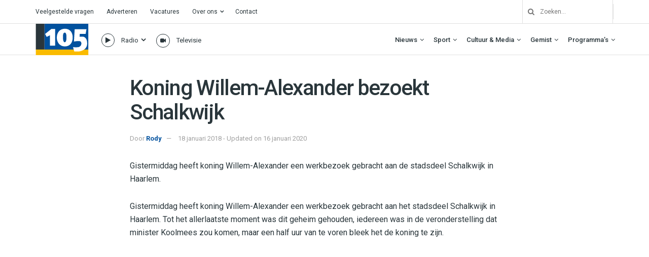

--- FILE ---
content_type: text/html; charset=utf-8
request_url: https://www.google.com/recaptcha/api2/aframe
body_size: 269
content:
<!DOCTYPE HTML><html><head><meta http-equiv="content-type" content="text/html; charset=UTF-8"></head><body><script nonce="8X0MVoXs5Mu3AWWbGKgA-w">/** Anti-fraud and anti-abuse applications only. See google.com/recaptcha */ try{var clients={'sodar':'https://pagead2.googlesyndication.com/pagead/sodar?'};window.addEventListener("message",function(a){try{if(a.source===window.parent){var b=JSON.parse(a.data);var c=clients[b['id']];if(c){var d=document.createElement('img');d.src=c+b['params']+'&rc='+(localStorage.getItem("rc::a")?sessionStorage.getItem("rc::b"):"");window.document.body.appendChild(d);sessionStorage.setItem("rc::e",parseInt(sessionStorage.getItem("rc::e")||0)+1);localStorage.setItem("rc::h",'1768762987044');}}}catch(b){}});window.parent.postMessage("_grecaptcha_ready", "*");}catch(b){}</script></body></html>

--- FILE ---
content_type: application/javascript
request_url: https://haarlem105.nl/wp-content/plugins/programmering-radio/widgetScript.js
body_size: 3522
content:
async function loadWidget() {
    const now = new Date();
    const dayIndex = now.getDay(); // 0 = zondag
    const days = ['zondag', 'maandag', 'dinsdag', 'woensdag', 'donderdag', 'vrijdag', 'zaterdag'];
    const dayName = days[dayIndex];
    const today = now.toISOString().split('T')[0];
    const currentTime = now.toTimeString().slice(0, 5); // "HH:MM"

    const currentShow = document.getElementById("currentShow");
    const nextShow = document.getElementById("nextShow");

    try {
        const [weekRes, eventRes] = await Promise.all([
            fetch('/wp-content/plugins/programmering-radio/weekSchedule.json'),
            fetch('/wp-content/plugins/programmering-radio/eventSchedule.json')
        ]);

        const weekSchedule = await weekRes.json();
        const eventSchedule = await eventRes.json();

        const weekToday = weekSchedule[dayName] || [];
        const eventsToday = eventSchedule.filter(e => e.date === today);

        const filteredWeek = weekToday.filter(w =>
            !eventsToday.some(ev => !(w.end <= ev.start || w.start >= ev.end))
        );

        const fullSchedule = [...filteredWeek, ...eventsToday].sort((a, b) => a.start.localeCompare(b.start));

        let current = null;
        let next = null;

        for (let i = 0; i < fullSchedule.length; i++) {
            const b = fullSchedule[i];
            const start = b.start;
            const end = b.end;
            const overMidnight = end < start;

            if (
                (!overMidnight && currentTime >= start && currentTime < end) ||
                (overMidnight && (currentTime >= start || currentTime < end))
            ) {
                current = b;
                next = fullSchedule[i + 1] || null;
                break;
            }

            if (!current && currentTime < start) {
                next = b;
                break;
            }
        }

        // ⏭️ Als er geen volgende blok vandaag is, zoek eerste blok van morgen
        if (!next) {
            const tomorrow = new Date(now);
            tomorrow.setDate(now.getDate() + 1);
            const tomorrowStr = tomorrow.toISOString().split('T')[0];
            const tomorrowName = days[tomorrow.getDay()];
            const weekTomorrow = weekSchedule[tomorrowName] || [];
            const eventsTomorrow = eventSchedule.filter(e => e.date === tomorrowStr);

            const filteredTomorrow = weekTomorrow.filter(w =>
                !eventsTomorrow.some(ev => !(w.end <= ev.start || w.start >= ev.end))
            );

            const tomorrowSchedule = [...filteredTomorrow, ...eventsTomorrow].sort((a, b) => a.start.localeCompare(b.start));
            next = tomorrowSchedule[0] || null;
        }

        if (current) {
            currentShow.innerHTML = `<b>Nu on-air tot ${current.end}:</b><p>${makeLink(current)}</p>`;
        } else {
            currentShow.innerHTML = `<b>Nu on-air:</b><p>Geen programma gevonden</p>`;
        }

        if (next) {
            nextShow.innerHTML = `<b>Straks:</b><p>${makeLink(next)}</p>`;
        } else {
            nextShow.innerHTML = `<b>Straks:</b><p>Nog niks gepland</p>`;
        }

    } catch (err) {
        console.error("Widget laadfout:", err);
        currentShow.innerHTML = `<b>Nu on-air:</b><p>Kon niet laden</p>`;
        nextShow.innerHTML = `<b>Straks:</b><p>Kon niet laden</p>`;
    }
}

function makeLink(block) {
    if (block.url && block.url.trim() !== "") {
        return `<a href="${block.url}">${block.name}</a>`;
    }
    return block.name;
}

document.addEventListener("DOMContentLoaded", loadWidget);